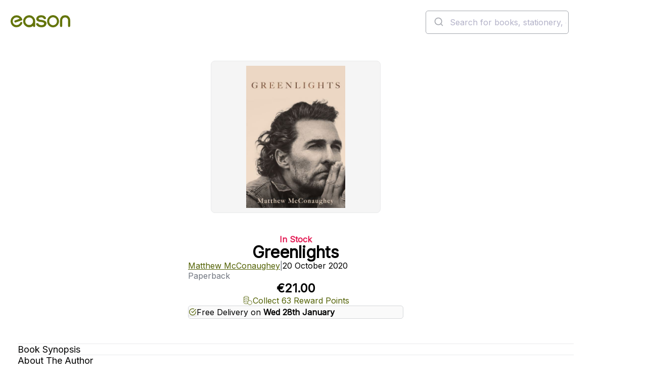

--- FILE ---
content_type: image/svg+xml
request_url: https://www.easons.com/react/public/icons/ChevronDown.svg
body_size: -177
content:
<svg xmlns="http://www.w3.org/2000/svg">
  <defs>
    <symbol id="icon" viewBox="0 0 24 24" fill="none" xmlns="http://www.w3.org/2000/svg">
      <path d="M6 9L12 15L18 9" stroke="var(--menu-trigger-color)" stroke-width="2" stroke-linecap="round" stroke-linejoin="round"/>
    </symbol>
  </defs>
</svg>


--- FILE ---
content_type: application/javascript; charset=utf-8
request_url: https://cdn.jsdelivr.net/npm/@algolia/autocomplete-preset-algolia@1.17.4
body_size: 1812
content:
/**
 * Skipped minification because the original files appears to be already minified.
 * Original file: /npm/@algolia/autocomplete-preset-algolia@1.17.4/dist/umd/index.production.js
 *
 * Do NOT use SRI with dynamically generated files! More information: https://www.jsdelivr.com/using-sri-with-dynamic-files
 */
/*! @algolia/autocomplete-preset-algolia 1.17.4 | MIT License | © Algolia, Inc. and contributors | https://github.com/algolia/autocomplete */
!function(e,t){"object"==typeof exports&&"undefined"!=typeof module?t(exports):"function"==typeof define&&define.amd?define(["exports"],t):t((e="undefined"!=typeof globalThis?globalThis:e||self)["@algolia/autocomplete-preset-algolia"]={})}(this,(function(e){"use strict";function t(e,t){var r=Object.keys(e);if(Object.getOwnPropertySymbols){var n=Object.getOwnPropertySymbols(e);t&&(n=n.filter((function(t){return Object.getOwnPropertyDescriptor(e,t).enumerable}))),r.push.apply(r,n)}return r}function r(e){for(var r=1;r<arguments.length;r++){var n=null!=arguments[r]?arguments[r]:{};r%2?t(Object(n),!0).forEach((function(t){i(e,t,n[t])})):Object.getOwnPropertyDescriptors?Object.defineProperties(e,Object.getOwnPropertyDescriptors(n)):t(Object(n)).forEach((function(t){Object.defineProperty(e,t,Object.getOwnPropertyDescriptor(n,t))}))}return e}function n(e){return n="function"==typeof Symbol&&"symbol"==typeof Symbol.iterator?function(e){return typeof e}:function(e){return e&&"function"==typeof Symbol&&e.constructor===Symbol&&e!==Symbol.prototype?"symbol":typeof e},n(e)}function i(e,t,r){return(t=function(e){var t=function(e,t){if("object"!=typeof e||null===e)return e;var r=e[Symbol.toPrimitive];if(void 0!==r){var n=r.call(e,t||"default");if("object"!=typeof n)return n;throw new TypeError("@@toPrimitive must return a primitive value.")}return("string"===t?String:Number)(e)}(e,"string");return"symbol"==typeof t?t:String(t)}(t))in e?Object.defineProperty(e,t,{value:r,enumerable:!0,configurable:!0,writable:!0}):e[t]=r,e}function o(e,t){if(null==e)return{};var r,n,i=function(e,t){if(null==e)return{};var r,n,i={},o=Object.keys(e);for(n=0;n<o.length;n++)r=o[n],t.indexOf(r)>=0||(i[r]=e[r]);return i}(e,t);if(Object.getOwnPropertySymbols){var o=Object.getOwnPropertySymbols(e);for(n=0;n<o.length;n++)r=o[n],t.indexOf(r)>=0||Object.prototype.propertyIsEnumerable.call(e,r)&&(i[r]=e[r])}return i}function u(e){return function(e){if(Array.isArray(e))return a(e)}(e)||function(e){if("undefined"!=typeof Symbol&&null!=e[Symbol.iterator]||null!=e["@@iterator"])return Array.from(e)}(e)||function(e,t){if(!e)return;if("string"==typeof e)return a(e,t);var r=Object.prototype.toString.call(e).slice(8,-1);"Object"===r&&e.constructor&&(r=e.constructor.name);if("Map"===r||"Set"===r)return Array.from(e);if("Arguments"===r||/^(?:Ui|I)nt(?:8|16|32)(?:Clamped)?Array$/.test(r))return a(e,t)}(e)||function(){throw new TypeError("Invalid attempt to spread non-iterable instance.\nIn order to be iterable, non-array objects must have a [Symbol.iterator]() method.")}()}function a(e,t){(null==t||t>e.length)&&(t=e.length);for(var r=0,n=new Array(t);r<t;r++)n[r]=e[r];return n}function l(e,t){return t.reduce((function(e,t){return e&&e[t]}),e)}var s=[{segment:"autocomplete-core",version:"1.17.4"}];var c="__aa-highlight__",f="__/aa-highlight__";function p(e){var t=e.highlightedValue.split(c),r=t.shift(),n=function(){var e=arguments.length>0&&void 0!==arguments[0]?arguments[0]:[];return{get:function(){return e},add:function(t){var r=e[e.length-1];(null==r?void 0:r.isHighlighted)===t.isHighlighted?e[e.length-1]={value:r.value+t.value,isHighlighted:r.isHighlighted}:e.push(t)}}}(r?[{value:r,isHighlighted:!1}]:[]);return t.forEach((function(e){var t=e.split(f);n.add({value:t[0],isHighlighted:!0}),""!==t[1]&&n.add({value:t[1],isHighlighted:!1})})),n.get()}function g(e){var t=e.hit,r=e.attribute,n=Array.isArray(r)?r:[r],i=l(t,["_highlightResult"].concat(u(n),["value"]));return"string"!=typeof i&&(i=l(t,n)||""),p({highlightedValue:i})}var h={"&amp;":"&","&lt;":"<","&gt;":">","&quot;":'"',"&#39;":"'"},d=new RegExp(/\w/i),y=/&(amp|quot|lt|gt|#39);/g,m=RegExp(y.source);function v(e,t){var r,n,i,o=e[t],u=(null===(r=e[t+1])||void 0===r?void 0:r.isHighlighted)||!0,a=(null===(n=e[t-1])||void 0===n?void 0:n.isHighlighted)||!0;return d.test((i=o.value)&&m.test(i)?i.replace(y,(function(e){return h[e]})):i)||a!==u?o.isHighlighted:a}function b(e){return e.some((function(e){return e.isHighlighted}))?e.map((function(t,n){return r(r({},t),{},{isHighlighted:!v(e,n)})})):e.map((function(e){return r(r({},e),{},{isHighlighted:!1})}))}function O(e){var t=e.hit,r=e.attribute,n=Array.isArray(r)?r:[r],i=l(t,["_snippetResult"].concat(u(n),["value"]));return"string"!=typeof i&&(i=l(t,n)||""),p({highlightedValue:i})}function j(e,t){function n(t){return e({searchClient:t.searchClient,queries:t.requests.map((function(e){return e.query}))}).then((function(e){return e.map((function(e,r){var n=t.requests[r];return{items:e,sourceId:n.sourceId,transformResponse:n.transformResponse}}))}))}return function(e){return function(i){return r(r({requesterId:t,execute:n},e),i)}}}var A=["params"];function H(e){var t=e.searchClient,n=e.queries,i=e.userAgents,a=void 0===i?[]:i;"function"==typeof t.addAlgoliaAgent&&[].concat(u(s),u(a)).forEach((function(e){var r=e.segment,n=e.version;t.addAlgoliaAgent(r,n)}));var l=function(e){var t=e.transporter||{},r=t.headers||t.baseHeaders||{},n=t.queryParameters||t.baseQueryParameters||{},i="x-algolia-application-id",o="x-algolia-api-key";return{appId:r[i]||n[i],apiKey:r[o]||n[o]}}(t),p=l.appId,g=l.apiKey;return t.search(n.map((function(e){var t=e.params;return r(r({},o(e,A)),{},{params:r({hitsPerPage:5,highlightPreTag:c,highlightPostTag:f},t)})}))).then((function(e){return e.results.map((function(e,t){var i;return r(r({},e),{},{hits:null===(i=e.hits)||void 0===i?void 0:i.map((function(i){return r(r({},i),{},{__autocomplete_indexName:e.index||n[t].indexName,__autocomplete_queryID:e.queryID,__autocomplete_algoliaCredentials:{appId:p,apiKey:g}})}))})}))}))}var _=j(H,"algolia");e.createRequester=j,e.fetchAlgoliaResults=H,e.getAlgoliaFacets=function(e){n(e.searchClient);var t=_({transformResponse:function(e){return e.facetHits}}),i=e.queries.map((function(e){return r(r({},e),{},{type:"facet"})}));return t(r(r({},e),{},{queries:i}))},e.getAlgoliaResults=function(e){return n(e.searchClient),_({transformResponse:function(e){return e.hits}})(e)},e.parseAlgoliaHitHighlight=g,e.parseAlgoliaHitReverseHighlight=function(e){return b(g(e))},e.parseAlgoliaHitReverseSnippet=function(e){return b(O(e))},e.parseAlgoliaHitSnippet=O,Object.defineProperty(e,"__esModule",{value:!0})}));
//# sourceMappingURL=index.production.js.map
